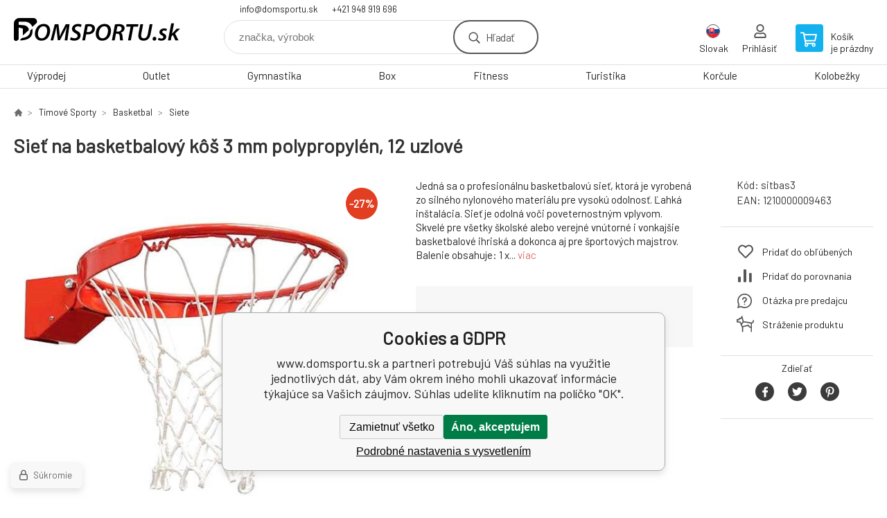

--- FILE ---
content_type: text/html; charset=utf-8
request_url: https://domsportu.sk/sit-na-basketbalovy-kos-3-mm-polypropylen-12-uzlova/
body_size: 12512
content:
<!DOCTYPE html><html lang="sk"><head prefix="og: http://ogp.me/ns# fb: http://ogp.me/ns/fb#"><meta name="author" content="www.domsportu.sk" data-binargon="{&quot;fce&quot;:&quot;6&quot;, &quot;id&quot;:&quot;1521&quot;, &quot;menaId&quot;:&quot;2&quot;, &quot;menaName&quot;:&quot;EUR&quot;, &quot;languageCode&quot;:&quot;sk-SK&quot;, &quot;skindir&quot;:&quot;demoeshopkonfi&quot;, &quot;cmslang&quot;:&quot;3&quot;, &quot;langiso&quot;:&quot;sk&quot;, &quot;skinversion&quot;:1768899778, &quot;zemeProDoruceniISO&quot;:&quot;SK&quot;}"><meta name="robots" content="index, follow, max-snippet:-1, max-image-preview:large"><meta http-equiv="content-type" content="text/html; charset=utf-8"><meta property="og:url" content="https://domsportu.sk/sit-na-basketbalovy-kos-3-mm-polypropylen-12-uzlova/"/><meta property="og:site_name" content="https://domsportu.sk"/><meta property="og:description" content="Jedná sa o profesionálnu basketbalovú sieť, ktorá je vyrobená zo silného nylonového materiálu pre vysokú odolnosť. Ľahká inštalácia. Sieť je odolná voči"/><meta property="og:title" content="Sieť na basketbalový kôš 3 mm polypropylén, 12 uzlové"/><link rel="alternate" href="https://alltosport.cz/sit-na-basketbalovy-kos-3-mm-polypropylen-12-uzlova/" hreflang="cs-CZ" /><link rel="alternate" href="https://domsportu.sk/sit-na-basketbalovy-kos-3-mm-polypropylen-12-uzlova/" hreflang="sk-SK" />
  <link rel="image_src" href="https://domsportu.sk/imgcache/f/2/psitbas3-basket-sit_260_260_35974.jpg" />
  <meta property="og:type" content="product"/>
  <meta property="og:image" content="https://domsportu.sk/imgcache/f/2/psitbas3-basket-sit_260_260_35974.jpg"/>
 <meta name="description" content="Jedná sa o profesionálnu basketbalovú sieť, ktorá je vyrobená zo silného nylonového materiálu pre vysokú odolnosť. Ľahká inštalácia. Sieť je odolná voči">
<meta name="keywords" content="Sieť na basketbalový kôš 3 mm polypropylén, 12 uzlové">
<meta name="audience" content="all">
<link rel="canonical" href="https://domsportu.sk/sit-na-basketbalovy-kos-3-mm-polypropylen-12-uzlova/"><link rel="shortcut icon" href="https://domsportu.sk/favicon.ico" type="image/x-icon">

			<link rel="preconnect" href="https://fonts.googleapis.com"><link rel="dns-prefetch" href="https://fonts.googleapis.com"><link rel="preconnect" href="https://i.binargon.cz"><link rel="dns-prefetch" href="https://i.binargon.cz"><meta name="viewport" content="width=device-width,initial-scale=1"><title>Sieť na basketbalový kôš 3 mm polypropylén, 12 uzlové - www.domsportu.sk</title><link rel="stylesheet" href="/skin/version-1768899778/demoeshopkonfi/css-obecne.css" type="text/css"><link rel="stylesheet" href="https://domsportu.sk/skin/demoeshopkonfi/fancybox/jquery.fancybox.css" type="text/css" media="screen"><link href="https://fonts.googleapis.com/css?family=Barlow:wght@300;400;500;600;700&amp;display=swap&amp;subset=latin-ext" rel="stylesheet"><!--commonTemplates_head--><!--EO commonTemplates_head--></head><body class="cmsBody" data-ajax="0"><div class="mainContainer mainContainer--fce6"><header class="header header--default header--menu-enabled-true header--client-1"><div class="header__desktop"><div class="headerDefault"><a class="logo logo--custom logo--default" href="https://domsportu.sk/" title="www.domsportu.sk" role="banner" style="background-image: url(https://domsportu.sk/imgcache/5/1/skin-demoeshopkonfi-logo-3_240_93_157330.png);">www.domsportu.sk</a><section class="headerContact"><a class="headerContact__item headerContact__item--email" href="mailto:info@domsportu.sk" rel="nofollow">info@domsportu.sk</a><a class="headerContact__item headerContact__item--phone" href="tel:+421%20948%20919%20696" rel="nofollow">+421 948 919 696</a></section><form class="search search--default" action="https://domsportu.sk/hladanie/" method="post" role="search" id="js-search-form"><div class="search__container search__container--default"><input type="hidden" name="send" value="1"><input type="hidden" name="listpos" value="0"><input class="search__input search__input--default" type="text" name="as_search" placeholder="značka, výrobok" autocomplete="off" id="js-search-input"><button class="search__button search__button--default" type="submit">Hľadať</button></div></form><section class="userMenu userMenu--default"><span class="userMenu__item userMenu__item--language js-fancy" href="#js-commonInternationalMenu"><div class="userMenu__icon userMenu__icon--language"><img src="https://i.binargon.cz/commonInternationalMenu/sk.svg" width="20" alt="" loading="lazy"></div><div class="userMenu__title">Slovak</div></span><a class="userMenu__item userMenu__item--signin js-fancy" href="#commonUserDialog" rel="nofollow"><div class="userMenu__icon userMenu__icon--signin"></div><div class="userMenu__title">Prihlásiť</div></a></section><a class="cart cart--default" href="https://domsportu.sk/pokladna-sk/?objagree=0&amp;wtemp_krok=1" rel="nofollow"><div class="cart__icon cart__icon--cart"></div><div class="cart__text"><div class="cart__title">Košík</div><div class="cart__sum">je prázdny</div></div></a></div></div><div class="header__mobile"><section class="headerMobile"><a class="logo logo--custom logo--mobile" href="https://domsportu.sk/" title="www.domsportu.sk" role="banner" style="background-image: url(https://domsportu.sk/imgcache/5/1/skin-demoeshopkonfi-logo-3_240_93_157330.png);">www.domsportu.sk</a><form class="search search--mobile" action="https://domsportu.sk/hladanie/" method="post" role="search" id="js-search-form-mobile"><div class="search__container search__container--mobile"><input type="hidden" name="send" value="1"><input type="hidden" name="listpos" value="0"><input class="search__input search__input--mobile" type="text" name="as_search" placeholder="značka, výrobok" autocomplete="off" id="js-search-input-mobile"><button class="search__button search__button--mobile" type="submit">Hľadať</button></div></form><div class="headerMobile__searchButton js-search-toggle">Hľadať</div><a class="headerMobile__signInButton headerMobile__signInButton--signin js-fancy" href="#commonUserDialog"><div class="headerMobile__signInButton-icon"></div><div class="headerMobile__signInButton-title">Prihlásiť</div></a><a class="cart cart--mobile" href="https://domsportu.sk/pokladna-sk/?objagree=0&amp;wtemp_krok=1" rel="nofollow"><div class="cart__icon cart__icon--cart"></div><div class="cart__text"><div class="cart__title">Košík</div><div class="cart__sum">je prázdny</div></div></a><div class="headerMobile__menuButton" id="js-menu-button">Menu</div></section></div></header><nav class="menu"><div class="menu__container menu__container--visibleOnDesktop-true menu__container--textpagesOnly-false" id="js-menu"><div class="menu__items" id="js-menu-items"><span class="menu__item menu__item--eshop js-menu-item
                            " data-id="-2147483599"><a class="menu__link" href="https://domsportu.sk/vyprodej/" title="Výprodej" data-id="-2147483599">Výprodej</a></span><span class="menu__item menu__item--eshop js-menu-item
                            " data-id="-2147483614"><a class="menu__link" href="https://domsportu.sk/outlet/" title="Outlet" data-id="-2147483614">Outlet</a></span><span class="menu__item menu__item--eshop js-menu-item
                            " data-id="-2147483616"><a class="menu__link" href="https://domsportu.sk/gymnastika-1/" title="Gymnastika" data-id="-2147483616">Gymnastika</a></span><span class="menu__item menu__item--eshop js-menu-item
                            " data-id="-2147483628"><a class="menu__link" href="https://domsportu.sk/box/" title="Box" data-id="-2147483628">Box</a></span><span class="menu__item menu__item--eshop js-menu-item
                            " data-id="-2147483641"><a class="menu__link" href="https://domsportu.sk/fitness/" title="Fitness" data-id="-2147483641">Fitness</a></span><span class="menu__item menu__item--eshop js-menu-item
                            " data-id="-2147483638"><a class="menu__link" href="https://domsportu.sk/turistika/" title="Turistika" data-id="-2147483638">Turistika</a></span><span class="menu__item menu__item--eshop js-menu-item
                            " data-id="-2147483637"><a class="menu__link" href="https://domsportu.sk/korcule/" title="Korčule" data-id="-2147483637">Korčule</a></span><span class="menu__item menu__item--eshop js-menu-item
                            " data-id="-2147483635"><a class="menu__link" href="https://domsportu.sk/kolobezky/" title="Kolobežky" data-id="-2147483635">Kolobežky</a></span><span class="menu__item menu__item--eshop menu__item--selected menu__item--hiddenOnDesktop js-menu-item
                            " data-id="-2147483634"><a class="menu__link" href="https://domsportu.sk/tymove-sporty/" title="Tímové Sporty" data-id="-2147483634">Tímové Sporty</a></span><span class="menu__item menu__item--eshop menu__item--hiddenOnDesktop js-menu-item
                            " data-id="-2147483631"><a class="menu__link" href="https://domsportu.sk/vodne-sporty/" title="Vodné športy" data-id="-2147483631">Vodné športy</a></span><span class="menu__item menu__item--eshop menu__item--hiddenOnDesktop js-menu-item
                            " data-id="-2147483623"><a class="menu__link" href="https://domsportu.sk/pennyboardy/" title="Pennyboardy" data-id="-2147483623">Pennyboardy</a></span><span class="menu__item menu__item--eshop menu__item--hiddenOnDesktop js-menu-item
                            " data-id="-2147483621"><a class="menu__link" href="https://domsportu.sk/hry-a-zabava/" title="Hry a zábava" data-id="-2147483621">Hry a zábava</a></span><span class="menu__item menu__item--eshop menu__item--hiddenOnDesktop js-menu-item
                            " data-id="-2147483618"><a class="menu__link" href="https://domsportu.sk/airtracky/" title="Airtracky" data-id="-2147483618">Airtracky</a></span><span class="menu__item menu__item--eshop menu__item--hiddenOnDesktop js-menu-item
                            " data-id="-2147483615"><a class="menu__link" href="https://domsportu.sk/timove-oblecenie/" title="Tímové oblečenie" data-id="-2147483615">Tímové oblečenie</a></span><span class="menu__item menu__item--eshop menu__item--hiddenOnDesktop js-menu-item
                            " data-id="-2147483613"><a class="menu__link" href="https://domsportu.sk/beh/" title="Beh" data-id="-2147483613">Beh</a></span><span class="menu__item menu__item--eshop menu__item--hiddenOnDesktop js-menu-item
                            " data-id="-2147483612"><a class="menu__link" href="https://domsportu.sk/slnecne-okuliare/" title="Slnečné okuliare" data-id="-2147483612">Slnečné okuliare</a></span></div><div class="menu__user" id="js-user-menu-mobile"><section class="userMenu userMenu--default"><span class="userMenu__item userMenu__item--language js-fancy" href="#js-commonInternationalMenu"><div class="userMenu__icon userMenu__icon--language"><img src="https://i.binargon.cz/commonInternationalMenu/sk.svg" width="20" alt="" loading="lazy"></div><div class="userMenu__title">Slovak</div></span><a class="userMenu__item userMenu__item--signin js-fancy" href="#commonUserDialog" rel="nofollow"><div class="userMenu__icon userMenu__icon--signin"></div><div class="userMenu__title">Prihlásiť</div></a></section></div><div class="menu__contact" id="js-contact-mobile"><section class="headerContact"><a class="headerContact__item headerContact__item--email" href="mailto:info@domsportu.sk" rel="nofollow">info@domsportu.sk</a><a class="headerContact__item headerContact__item--phone" href="tel:+421%20948%20919%20696" rel="nofollow">+421 948 919 696</a></section></div></div></nav><main class="containerCombined"><section class="fce6 fce6--columns-1" id="setbind-detail" data-enable-desc-change="false" data-setData='{"a":"https:\/\/domsportu.sk","c":1,"d":61.8,"d2":61.8,"d3":0,"e":2,"cs":[{"a":1,"b":"Bežný tovar","c":"DEFAULT"},{"a":2,"b":"Novinka","c":"NEW"},{"a":3,"b":"Bazár","c":"BAZÁR"},{"a":4,"b":"Akcia","c":"AKCIA"}],"f":{"a":2,"b":"EUR"},"st":[1],"Sr":-2,"j":"Sieť na basketbalový kôš 3 mm polypropylén, 12 uzlové","k":"1521","l":23,"m":"sitbas3","n":"sitbas3","o":"1210000009463","p":"https:\/\/domsportu.sk\/imagegen.php?name=sitbas3\/basket-sit.jpg&amp;ftime=1592659604","q":2.72,"r":3.35,"s":3.74,"t":4.6,"zp":1,"x2":{"a":1,"b":"ks"},"x":{"a":"1","b":{"1":{"a":1,"b":"","c":"ks"},"2":{"a":2,"b":"","c":"g","d":2},"3":{"a":3,"b":"","c":"m","d":2},"4":{"a":4,"b":"","c":"cm","d":2},"5":{"a":5,"b":"","c":"kg","d":2}},"c":{}}}' data-setBindDiscountsCalc="0"><div class="fce6__top"><nav class="commonBreadcrumb"><a class="commonBreadcrumb__item commonBreadcrumb__item--first" href="https://domsportu.sk" title="Radosť z hry"><span class="commonBreadcrumb__textHP"></span></a><a class="commonBreadcrumb__item commonBreadcrumb__item--regular" href="https://domsportu.sk/tymove-sporty/" title="Tímové Sporty">Tímové Sporty</a><a class="commonBreadcrumb__item commonBreadcrumb__item--regular" href="https://domsportu.sk/tymove-sporty/basketbal/" title="Basketbal">Basketbal</a><a class="commonBreadcrumb__item commonBreadcrumb__item--regular" href="https://domsportu.sk/tymove-sporty/basketbal/siete/" title="Siete">Siete</a><span class="commonBreadcrumb__item commonBreadcrumb__item--last" title="Sieť na basketbalový kôš 3 mm polypropylén, 12 uzlové">Sieť na basketbalový kôš 3 mm polypropylén, 12 uzlové</span></nav><h1 class="fce6__name" id="setbind-name">Sieť na basketbalový kôš 3 mm polypropylén, 12 uzlové</h1></div><div class="fce6__left"><div class="mainImage mainImage--columns-1"><div id="js-fce6-mobile-gallery" data-zoom="default"><a class="mainImage__item js-fancy-thumbnail" data-fancybox-type="image" data-fancybox-group="thumbnails" target="_blank" title="" href="https://domsportu.sk/imgcache/f/2/psitbas3-basket-sit_-1_-1_35974.jpg"><div class="mainImage__labelsLeft"><div id="setbind-labels-node"><div id="setbind-labels"></div></div></div><div class="mainImage__labelsRight"><div class="mainImage__discount" id="setbind-savings-percent-node-1" style="display:flex;">
						-<span id="setbind-savings-percent-1">27</span>%
					</div></div><img class="mainImage__image" id="setbind-image" width="540" height="540" title="Sieť na basketbalový kôš 3 mm polypropylén, 12 uzlové" alt="Sieť na basketbalový kôš 3 mm polypropylén, 12 uzlové" loading="lazy" src="https://domsportu.sk/imgcache/f/2/psitbas3-basket-sit_540_540_35974.jpg"></a></div></div></div><form class="fce6__center" method="post" action="https://domsportu.sk/sit-na-basketbalovy-kos-3-mm-polypropylen-12-uzlova/"><input name="nakup" type="hidden" value="1521" id="setbind-product-id"><div class="fce6__shortDescription fce6__shortDescription--whitespaceOnly">Jedná sa o profesionálnu basketbalovú sieť, ktorá je vyrobená zo silného nylonového materiálu pre vysokú odolnosť. Ľahká inštalácia. Sieť je odolná voči poveternostným vplyvom. Skvelé pre všetky školské alebo verejné vnútorné i vonkajšie basketbalové ihriská a dokonca aj pre športových majstrov. Balenie obsahuje: 1 x... <a class="fce6__descriptionLink js-scroll-to js-delegate-click" data-scroll-to="js-fce6-tabs" data-click-on="js-tabs-head-item-description">viac</a></div><div class="fce6__purchaseBox" id="setbind-cart-node"><div class="flexContainer"><div class="fce6__priceBefore" id="setbind-price-vat-before-node"><span class="fce6__priceBeforeTitle">Bežná cena:
								</span><span class="fce6__priceBeforeStroke"><span class="fce6__priceBeforeValue" id="setbind-price-vat-before">4.6</span> <span class="fce6__priceBeforeCurrency">EUR</span></span><span class="fce6__priceBeforePercentContainer">
									(-<span class="fce6__priceBeforePercent" id="setbind-savings-percent-2">27</span>%)
								</span></div><div class="fce6__priceTaxExcluded"><span id="setbind-price-tax-excluded">2.72</span> EUR bez DPH</div></div><div class="fce6__referenceUnit"><div class="cMernaJednotka cMernaJednotka--detail" style="display:none;" id="setbind-mernaJednotka-node"><span class="cMernaJednotka__cenaS" id="setbind-mernaJednotka-cenaS"></span><span class="cMernaJednotka__mena">EUR</span><span class="cMernaJednotka__oddelovac">/</span><span class="cMernaJednotka__value" id="setbind-mernaJednotka-value"></span><span class="cMernaJednotka__unit" id="setbind-mernaJednotka-unit"></span></div></div><div class="flexContainer flexContainer--baseline"><div class="availability" id="setbind-availability"><span class="availability__outOfStock availability__outOfStock--request">Na dopyt</span></div><div class="fce6__priceTaxIncluded"><span id="setbind-price-tax-included">3.35</span> EUR</div></div><div class="fce6__purchaseControl"><div class="fce6AmountUnit"><section class="amountInput js-amount-input"><button class="amountInput__button amountInput__button--minus" type="button" id="setbind-minus">-</button><input class="amountInput__input" name="ks" value="1" id="setbind-amount" type="text"><button class="amountInput__button amountInput__button--plus" type="button" id="setbind-plus">+</button></section><div class="fce6AmountUnit__unitSelect"><div class="unitSelect unitSelect--unit" id="setbind-cart-unit-name">ks</div></div></div><button class="fce6__buttonBuy" id="setbind-submit" data-pen="false">Do košíka</button></div></div><div class="fce6__cartUnitContainer" id="setbind-cart-unit-node"><div class="fce6__cartUnitTitle">Vyberte si zvýhodnené balenie</div><div id="setbind-cart-unit-table"></div></div><div class="fce6__purchaseBox fce6__purchaseBox--error" id="setbind-error"></div><div class="fce6__quantityDiscounts" id="setbind-discounts-node"><div class="fce6__quantityDiscountsTitle">Množstevné zľavy</div><div class="fce6__quantityDiscountsTable" id="setbind-discounts-table"></div></div></form><div class="fce6__right"><div class="fce6__rightContainer fce6__rightContainer--info"><div class="fce6__table"><div class="fce6__row fce6__row--code"><span class="fce6__rowLabel">Kód:
							</span><span class="fce6__rowValue" id="setbind-code">sitbas3</span></div><div class="fce6__row fce6__row--ean"><span class="fce6__rowLabel">EAN:
							</span><span class="fce6__rowValue" id="setbind-ean">1210000009463</span></div></div></div><div class="fce6__rightContainer fce6__rightContainer--links"><div class="fce6RightLinks"><a class="fce6RightLinks-item fce6RightLinks-item--favourites" href="https://domsportu.sk/sit-na-basketbalovy-kos-3-mm-polypropylen-12-uzlova/?createfav=1521" rel="nofollow">Pridať do obľúbených</a><a class="fce6RightLinks-item fce6RightLinks-item--comparison" href="https://domsportu.sk/sit-na-basketbalovy-kos-3-mm-polypropylen-12-uzlova/?pridatporovnani=1521" rel="nofollow">Pridať do porovnania</a><a class="fce6RightLinks-item fce6RightLinks-item--question js-fancy" href="#js-question-form" rel="nofollow">Otázka pre predajcu</a><a class="fce6RightLinks-item fce6RightLinks-item--watchdog js-fancy" href="#js-watchdog-form" rel="nofollow">Stráženie produktu</a></div></div><div class="fce6__rightContainer fce6__rightContainer--share"><section class="share"><div class="share__text">Zdieľať</div><div class="share__buttons"><a class="share__button share__button--facebook" href="https://www.facebook.com/sharer/sharer.php?u=https://domsportu.sk/sit-na-basketbalovy-kos-3-mm-polypropylen-12-uzlova/&amp;display=popup&amp;ref=plugin&amp;src=share_button" onclick="return !window.open(this.href, 'Facebook', 'width=640,height=580')" rel="nofollow"></a><a class="share__button share__button--twitter" href="https://twitter.com/intent/tweet?url=https://domsportu.sk/sit-na-basketbalovy-kos-3-mm-polypropylen-12-uzlova/" onclick="return !window.open(this.href, 'Twitter', 'width=640,height=580')" rel="nofollow"></a><a class="share__button share__button--pinterest" href="//www.pinterest.com/pin/create/button/?url==https://domsportu.sk/sit-na-basketbalovy-kos-3-mm-polypropylen-12-uzlova/" onclick="return !window.open(this.href, 'Pinterest', 'width=640,height=580')" rel="nofollow"></a></div></section></div></div><div class="fce6__bottom"><section class="tabs" id="js-fce6-tabs"><div class="tabs__head js-tabs-head"><div class="tabs__headItem js-tabs-head-item" id="js-tabs-head-item-description">Popis a parametre</div></div><div class="tabs__body js-tabs-body"><div class="tabs__bodyItem js-tabs-body-item"><div class="tabs__descriptionContainer flexContainer flexContainer--spaceBetween"><div class="fce6__description fce6__description--parameters-true typography typography--fce6"><h2 class="fce6__secondaryHeading">Sieť na basketbalový kôš 3 mm polypropylén, 12 uzlové</h2><div id="setbind-description-default"><p>Jedná sa o profesionálnu basketbalovú sieť, ktorá je vyrobená zo silného nylonového materiálu pre vysokú odolnosť. Ľahká inštalácia. Sieť je odolná voči poveternostným vplyvom. Skvelé pre všetky školské alebo verejné vnútorné i vonkajšie basketbalové ihriská a dokonca aj pre športových majstrov.</p> <p>Balenie obsahuje:</p> <p>1 x sieť na basketbal</p></div></div><div class="fce6__parameters fce6__parameters--wide-false"><div class="fce6__paramsHeading">Parametre<a class="fce6__compare" href="https://domsportu.sk/sit-na-basketbalovy-kos-3-mm-polypropylen-12-uzlova/?pridatporovnani=1521" rel="nofollow">Pridať do porovnania</a></div><div class="fce6__params fce6__params--wide-false"><div class="fce6__param"><div class="fce6__paramLeft">Dĺžka</div><div class="fce6__paramRight">55 cm</div></div><div class="fce6__param"><div class="fce6__paramLeft">Hrúbka materiálu</div><div class="fce6__paramRight">3 mm</div></div><div class="fce6__param"><div class="fce6__paramLeft">Veľkosť oka</div><div class="fce6__paramRight">5 cm</div></div><div class="fce6__param"><div class="fce6__paramLeft">Materiál</div><div class="fce6__paramRight">polypropylen</div></div></div></div></div></div></div></section><script>
					var binargon_onCommplete = binargon_onCommplete || [];
					var twoColumns = false;

					binargon_onCommplete.push(function(){
						$(function(){
							window.relatedSlickSettings = {
								dots: false,
								pager: false,
								speed: 500,
								cssEase: 'linear',
								adaptiveHeight: true,
								variableWidth: true
							}

							if(window.matchMedia('(min-width: 800px) and (max-width: 1279px)').matches || (twoColumns && window.matchMedia('(min-width: 800px)').matches)){
								window.relatedSlickSettings.slidesToShow = window.relatedSlickSettings.slidesToScroll = 4;
							}
						});
					});
				</script><div class="fce6__relatedGroup fce6__relatedGroup--position-1"><div class="fce6__relatedGroupName">Související produkty</div><div class="fce6__relatedItems" id="js-detail-related-1"><div class="product product--related product--columns-1 product--onStock-false"><a class="product__link" href="https://domsportu.sk/sietka-na-badminton-6x0-75-m/" title="Sieťka na Badminton 6x0,75 m "><div class="product__labels product__labels--right"><div class="product__label product__label--discount" title="25.1190476190476">
							-25%
						</div></div><img class="productImage" src="https://domsportu.sk/imgcache/0/b/psitbadv-badminviz_230_230_422628.jpg" width="230" height="230" alt="Sieťka na Badminton 6x0,75 m " title="Sieťka na Badminton 6x0,75 m " loading="lazy"><div class="product__reviews"></div><div class="product__code">Kód: sitbadv</div><div class="product__name">Sieťka na Badminton 6x0,75 m </div><div class="product__info"><div class="product__availability product__availability--notAvailable" title="Momentálne nie je skladom">Momentálne nie je skladom</div><div class="product__price"><div class="product__priceBefore">8.4 EUR</div><div class="product__priceCurrent product__priceCurrent--discounted-true">6.29 EUR<div class="product__referenceUnit"><div class="cMernaJednotka cMernaJednotka--vypis" style="display:none;" id="setbind-mernaJednotka-node"><span class="cMernaJednotka__cenaS" id="setbind-mernaJednotka-cenaS"></span><span class="cMernaJednotka__mena">EUR</span><span class="cMernaJednotka__oddelovac">/</span><span class="cMernaJednotka__value" id="setbind-mernaJednotka-value"></span><span class="cMernaJednotka__unit" id="setbind-mernaJednotka-unit"></span></div></div></div></div><div class="product__button">Detail</div></div><a class="product__compare" href="https://domsportu.sk/sit-na-basketbalovy-kos-3-mm-polypropylen-12-uzlova/?pridatporovnani=568"></a></a></div><div class="product product--related product--columns-1 product--onStock-false"><a class="product__link" href="https://domsportu.sk/sit-na-basketbalovy-kos-5-mm-polypropylen-12-uzlova/" title="Sieť na basketbalový kôš 5 mm polypropylén, 12 uzlové"><div class="product__labels product__labels--right"><div class="product__label product__label--discount" title="23.302752293578">
							-23%
						</div></div><img class="productImage" src="https://domsportu.sk/imgcache/e/a/psitbas5-basket-sit_230_230_35974.jpg" width="230" height="230" alt="Sieť na basketbalový kôš 5 mm polypropylén, 12 uzlové" title="Sieť na basketbalový kôš 5 mm polypropylén, 12 uzlové" loading="lazy"><div class="product__reviews"></div><div class="product__code">Kód: sitbas5</div><div class="product__name">Sieť na basketbalový kôš 5 mm polypropylén, 12 uzlové</div><div class="product__description">Jedná sa o profesionálnu basketbalovú sieť, ktorá je vyrobená zo silného nylonového materiálu pre vysokú odolnosť. Ľahká inštalácia. Sieť je odolná voči poveternostným vplyvom. Skvelé pre všetky školské alebo verejné vnútorné i vonkajšie basketbalové ihriská a dokonca aj pre športových majstrov. Balenie obsahuje: 1 x sieť na basketbal</div><a class="product__compare" href="https://domsportu.sk/sit-na-basketbalovy-kos-3-mm-polypropylen-12-uzlova/?pridatporovnani=1522"></a></a></div><div class="product product--related product--columns-1 product--onStock-false"><a class="product__link" href="https://domsportu.sk/siet-na-tenis-pro-12-5-x-1-05-m-polypropylen-biela/" title="Sieť na tenis PRO 12,5 x 1,05 m, polypropylén, biela"><div class="product__labels product__labels--right"><div class="product__label product__label--freeShipping">zadarmo</div><div class="product__label product__label--discount" title="40.0075807827158">
							-40%
						</div></div><img class="productImage" src="https://domsportu.sk/imgcache/e/f/psittenpb-tenissit_230_230_424369.jpg" width="230" height="230" alt="Sieť na tenis PRO 12,5 x 1,05 m, polypropylén, biela" title="Sieť na tenis PRO 12,5 x 1,05 m, polypropylén, biela" loading="lazy"><div class="product__reviews"></div><div class="product__code">Kód: sittenpb</div><div class="product__name">Sieť na tenis PRO 12,5 x 1,05 m, polypropylén, biela</div><div class="product__description">Tenisová sieť určená pre všetkých hráčov. Sieťka je vyrobená s polypropylénu a horná strana sieťky je chránená polyesterovou páskou, v ktorej je vedené oceľové lanko.</div><a class="product__compare" href="https://domsportu.sk/sit-na-basketbalovy-kos-3-mm-polypropylen-12-uzlova/?pridatporovnani=1526"></a></a></div><div class="product product--related product--columns-1 product--onStock-false"><a class="product__link" href="https://domsportu.sk/basketbalovy-mic-sportvida-3/" title="Basketbalová lopta SportVida Green"><div class="product__labels product__labels--right"><div class="product__label product__label--discount" title="13.1281407035176">
							-13%
						</div></div><img class="productImage" src="https://domsportu.sk/imgcache/e/2/psv-wx0022-green-mic-2_230_230_16643.jpg" width="230" height="230" alt="Basketbalová lopta SportVida Green" title="Basketbalová lopta SportVida Green" loading="lazy"><div class="product__reviews"></div><div class="product__code">Kód: SV-WX0022</div><div class="product__name">Basketbalová lopta SportVida Green</div><div class="product__info"><div class="product__availability product__availability--supplier product__availability--deliveryId-0 product__availability--nadotaz" title="Na dotaz" style="color:#000000;">Na dotaz</div><div class="product__price"><div class="product__priceBefore">15.92 EUR</div><div class="product__priceCurrent product__priceCurrent--discounted-true">13.83 EUR<div class="product__referenceUnit"><div class="cMernaJednotka cMernaJednotka--vypis" style="display:none;" id="setbind-mernaJednotka-node"><span class="cMernaJednotka__cenaS" id="setbind-mernaJednotka-cenaS"></span><span class="cMernaJednotka__mena">EUR</span><span class="cMernaJednotka__oddelovac">/</span><span class="cMernaJednotka__value" id="setbind-mernaJednotka-value"></span><span class="cMernaJednotka__unit" id="setbind-mernaJednotka-unit"></span></div></div></div></div><div class="product__button">Detail</div></div><div class="product__description">Lopta SPORTVIDA má štruktúru veľmi komfortnú pre úchop a perfektný odraz, ktorý hľadáte v profesionálnom basketbale. Povrch absorbuje všetku vlhkosť, vrátane potu z vašich rúk. Rozmer 7 Hmotnosť 660 g</div><a class="product__compare" href="https://domsportu.sk/sit-na-basketbalovy-kos-3-mm-polypropylen-12-uzlova/?pridatporovnani=3579"></a></a></div><div class="product product--related product--columns-1 product--onStock-false"><a class="product__link" href="https://domsportu.sk/sit-na-hazenou-a-futsal-3-mm-polypropylen-dvoubarevna-zeleno-cerna-bezuzlova/" title="Sieť na hádzanú a futsal, 3 mm polypropylén, dvojfarebná, zeleno-čierna, bezuzlové"><div class="product__labels product__labels--right"><div class="product__label product__label--discount" title="20.0284427589476">
							-20%
						</div></div><img class="productImage" src="https://domsportu.sk/imgcache/1/a/phazsiepp31-hazenabr_230_230_143446.jpg" width="230" height="230" alt="Sieť na hádzanú a futsal, 3 mm polypropylén, dvojfarebná, zeleno-čierna, bezuzlové" title="Sieť na hádzanú a futsal, 3 mm polypropylén, dvojfarebná, zeleno-čierna, bezuzlové" loading="lazy"><div class="product__reviews"></div><div class="product__code">Kód: hazsiepp31</div><div class="product__name">Sieť na hádzanú a futsal, 3 mm polypropylén, dvojfarebná, zeleno-čierna, bezuzlové</div><div class="product__info"><div class="product__availability product__availability--notAvailable" title="Momentálne nie je skladom">Momentálne nie je skladom</div><div class="product__price"><div class="product__priceBefore">42.19 EUR</div><div class="product__priceCurrent product__priceCurrent--discounted-true">33.74 EUR<div class="product__referenceUnit"><div class="cMernaJednotka cMernaJednotka--vypis" style="display:none;" id="setbind-mernaJednotka-node"><span class="cMernaJednotka__cenaS" id="setbind-mernaJednotka-cenaS"></span><span class="cMernaJednotka__mena">EUR</span><span class="cMernaJednotka__oddelovac">/</span><span class="cMernaJednotka__value" id="setbind-mernaJednotka-value"></span><span class="cMernaJednotka__unit" id="setbind-mernaJednotka-unit"></span></div></div></div></div><div class="product__button">Detail</div></div><div class="product__description">Sieť na Hádzanárske bránku. Sieť je vyrobená s polypropylénu bezuzlové metódou.</div><a class="product__compare" href="https://domsportu.sk/sit-na-basketbalovy-kos-3-mm-polypropylen-12-uzlova/?pridatporovnani=1518"></a></a></div><div class="product product--related product--columns-1 product--onStock-false"><a class="product__link" href="https://domsportu.sk/sit-na-basketbalovy-kos-2-5-mm-polypropylen-12-uzlova/" title="Sieť na basketbalový kôš 2,5 mm polypropylén, 12 uzlové"><div class="product__labels product__labels--right"><div class="product__label product__label--discount" title="30.1435406698565">
							-30%
						</div></div><img class="productImage" src="https://domsportu.sk/imgcache/c/2/psitbas25-basket-sit_230_230_35974.jpg" width="230" height="230" alt="Sieť na basketbalový kôš 2,5 mm polypropylén, 12 uzlové" title="Sieť na basketbalový kôš 2,5 mm polypropylén, 12 uzlové" loading="lazy"><div class="product__reviews"></div><div class="product__code">Kód: sitbas25</div><div class="product__name">Sieť na basketbalový kôš 2,5 mm polypropylén, 12 uzlové</div><div class="product__description">Jedná sa o profesionálnu basketbalovú sieť, ktorá je vyrobená zo silného nylonového materiálu pre vysokú odolnosť. Ľahká inštalácia. Sieť je odolná voči poveternostným vplyvom. Skvelé pre všetky školské alebo verejné vnútorné i vonkajšie basketbalové ihriská a dokonca aj pre športových majstrov. Balenie obsahuje: 1 x sieť na basketbal</div><a class="product__compare" href="https://domsportu.sk/sit-na-basketbalovy-kos-3-mm-polypropylen-12-uzlova/?pridatporovnani=1520"></a></a></div><div class="product product--related product--columns-1 product--onStock-false"><a class="product__link" href="https://domsportu.sk/siet-na-badminton-6-1-x-0-76-m-biela-polyetylen/" title="Sieť na badminton 6,1 x 0,76 m, biela, polyetylén"><div class="product__labels product__labels--right"><div class="product__label product__label--discount" title="28.3794466403162">
							-28%
						</div></div><img class="productImage" src="https://domsportu.sk/imgcache/e/5/psitbadb-sitnabadminton_230_230_28189.jpg" width="230" height="230" alt="Sieť na badminton 6,1 x 0,76 m, biela, polyetylén" title="Sieť na badminton 6,1 x 0,76 m, biela, polyetylén" loading="lazy"><div class="product__reviews"></div><div class="product__code">Kód: sitbadb</div><div class="product__name">Sieť na badminton 6,1 x 0,76 m, biela, polyetylén</div><div class="product__info"><div class="product__availability product__availability--notAvailable" title="Momentálne nie je skladom">Momentálne nie je skladom</div><div class="product__price"><div class="product__priceBefore">25.3 EUR</div><div class="product__priceCurrent product__priceCurrent--discounted-true">18.12 EUR<div class="product__referenceUnit"><div class="cMernaJednotka cMernaJednotka--vypis" style="display:none;" id="setbind-mernaJednotka-node"><span class="cMernaJednotka__cenaS" id="setbind-mernaJednotka-cenaS"></span><span class="cMernaJednotka__mena">EUR</span><span class="cMernaJednotka__oddelovac">/</span><span class="cMernaJednotka__value" id="setbind-mernaJednotka-value"></span><span class="cMernaJednotka__unit" id="setbind-mernaJednotka-unit"></span></div></div></div></div><div class="product__button">Detail</div></div><a class="product__compare" href="https://domsportu.sk/sit-na-basketbalovy-kos-3-mm-polypropylen-12-uzlova/?pridatporovnani=1523"></a></a></div><div class="product product--related product--columns-1 product--onStock-false"><a class="product__link" href="https://domsportu.sk/siet-na-badminton-6-1-x-0-76-m-zelena-polyetylen/" title="Sieť na badminton 6,1 x 0,76 m, zelená, polyetylén"><div class="product__labels product__labels--right"><div class="product__label product__label--discount" title="28.3794466403162">
							-28%
						</div></div><img class="productImage" src="https://domsportu.sk/imgcache/2/f/psitbadz-sitnabadminton_230_230_28189.jpg" width="230" height="230" alt="Sieť na badminton 6,1 x 0,76 m, zelená, polyetylén" title="Sieť na badminton 6,1 x 0,76 m, zelená, polyetylén" loading="lazy"><div class="product__reviews"></div><div class="product__code">Kód: sitbadz</div><div class="product__name">Sieť na badminton 6,1 x 0,76 m, zelená, polyetylén</div><div class="product__info"><div class="product__availability product__availability--notAvailable" title="Momentálne nie je skladom">Momentálne nie je skladom</div><div class="product__price"><div class="product__priceBefore">25.3 EUR</div><div class="product__priceCurrent product__priceCurrent--discounted-true">18.12 EUR<div class="product__referenceUnit"><div class="cMernaJednotka cMernaJednotka--vypis" style="display:none;" id="setbind-mernaJednotka-node"><span class="cMernaJednotka__cenaS" id="setbind-mernaJednotka-cenaS"></span><span class="cMernaJednotka__mena">EUR</span><span class="cMernaJednotka__oddelovac">/</span><span class="cMernaJednotka__value" id="setbind-mernaJednotka-value"></span><span class="cMernaJednotka__unit" id="setbind-mernaJednotka-unit"></span></div></div></div></div><div class="product__button">Detail</div></div><a class="product__compare" href="https://domsportu.sk/sit-na-basketbalovy-kos-3-mm-polypropylen-12-uzlova/?pridatporovnani=1524"></a></a></div></div><script>
								var binargon_onCommplete = binargon_onCommplete || [];

								binargon_onCommplete.push(function(){
									$(function(){
										if(window.matchMedia('(min-width: 0px) and (max-width: 1279px)').matches || twoColumns){
											$('#js-detail-related-1').slick(window.relatedSlickSettings);
										}
									});
								});
							</script></div></div><div class="fce6__questionForm" id="js-question-form"><div class="moreInfoForm"><h1 class="moreInfoForm__main-title">Sieť na basketbalový kôš 3 mm polypropylén, 12 uzlové</h1><form id="questionForm" class="moreInfoForm__form" method="post" action="https://domsportu.sk/sit-na-basketbalovy-kos-3-mm-polypropylen-12-uzlova/" autocomplete="on"><div class="moreInfoForm__row"><label for="stiz_mail" class="moreInfoForm__label">E-mail</label><div class="moreInfoForm__value"><input type="email" class="moreInfoForm__input" id="stiz_mail" name="infoobratem" value="@" autocomplete="email" required="true" pattern="^\s*[^@\s]+@(\w+(-\w+)*\.)+[a-zA-Z]{2,63}\s*$"><div class="moreInfoForm__validation"><div class="validation" id="validation_stiz_mail"><div class="validation__icon"></div>Email, na ktorý Vám príde odpoveď</div></div></div></div><div class="moreInfoForm__row"><label for="stiz_tel" class="moreInfoForm__label">Telefón</label><div class="moreInfoForm__value"><input type="tel" class="moreInfoForm__input" name="infoobratem3" id="stiz_tel" value="+420" autocomplete="tel" required="true" pattern="^(([+]|00)(\s*[0-9]){1,4}){0,1}(\s*[0-9]){9,10}$"><div class="moreInfoForm__validation"><div class="validation" id="validation_stiz_tel"><div class="validation__icon"></div>Zadajte kontaktný telefón</div></div></div></div><div class="moreInfoForm__row moreInfoForm__row--message"><label for="stiz_text" class="moreInfoForm__label">Odkaz</label><div class="moreInfoForm__value"><textarea name="infoobratem2" class="moreInfoForm__textarea" id="stiz_text" required="true" pattern=".*[\S]{2,}.*"></textarea><div class="moreInfoForm__validation"><div class="validation" id="validation_stiz_text"><div class="validation__icon"></div>Vaše prianie, aspoň 3 znakov</div></div></div></div><div class="moreInfoForm__captcha"><div class="moreInfoForm__captcha-google"><input data-binargon="commonReCaptcha" type="hidden" autocomplete="off" name="recaptchaResponse" id="recaptchaResponse" class="js-commonReCaptcha-response"><div style="display: none;"><input type="hidden" name="infoobratemcaptcha" id="infoobratemcaptcha" value="1"></div></div></div><div class="moreInfoForm__buttons-wrapper"><a href="/" title="Späť do e-shopu" class="moreInfoForm__back">Späť do e-shopu</a><button type="submit" class="moreInfoForm__send">Odoslať</button></div></form></div></div><div class="fce6__watchDogForm" id="js-watchdog-form"><div data-binargon="commonWatchDog" class="commonWatchDog commonWatchDog--common-popup-false"><form name="pes" id="pes" method="post" action="https://domsportu.sk/sit-na-basketbalovy-kos-3-mm-polypropylen-12-uzlova/"><input type="hidden" name="haf" value="1" id="id_commonWatchDog_hidden_haf"><div class="commonWatchDog__title">Sledovanie produktu</div><input type="hidden" name="detail" id="id_commonWatchDog_hidden_detail" value="1521"><div class="commonWatchDog__text">Zadajte podmienky a e-mail, na ktorý chcete poslať správu, keď sú tieto podmienky splnené</div><div class="commonWatchDog__body"><div class="commonWatchDog__body__inner"><div class="commonWatchDog__row"><input type="checkbox" name="haf_sklad" id="haf_sklad" class="commonWatchDog__input js-commonWatchDog-checkbox"><label for="haf_sklad" class="commonWatchDog__label">Produkt bude na sklade</label></div><div class="commonWatchDog__row"><input type="checkbox" name="haf_cena" id="haf_cena2sdph" class="commonWatchDog__input js-commonWatchDog-checkbox"><label for="haf_cena2sdph" class="commonWatchDog__label">Ak cena klesne pod</label><div class="commonWatchDog__price-input"><input type="number" class="commonWatchDog__input js-haf_cena2sdph_input" name="haf_cena2sdph" value="3.35"></div>EUR</div><div class="commonWatchDog__row"><input type="checkbox" name="haf_cena3" id="haf_cena3" class="commonWatchDog__input js-commonWatchDog-checkbox" checked><label for="haf_cena3" class="commonWatchDog__label">Vždy, keď sa zmení cena</label></div><div class="commonWatchDog__row commonWatchDog__row--email"><label for="haf_mail" class="commonWatchDog__label commonWatchDog__label--email">Poslať správu na môj e-mail</label><input class="commonWatchDog__input" type="email" name="haf_mail" id="haf_mail" pattern=".*[\S]{2,}.*" required="true" value="@"></div></div></div><div class="commonWatchDog__footer"><div class="commonWatchDog__captcha"><input data-binargon="commonReCaptcha" type="hidden" autocomplete="off" name="recaptchaResponse" id="recaptchaResponse" class="js-commonReCaptcha-response"><div style="display: none;"><input type="hidden" name="" id="" value="1"></div></div><div class="commonWatchDog__button"><button class="btn" type="submit">Sledovat</button></div></div></form></div></div></section></main><section class="history"><div class="history__title">Naposledy navštívené</div><div class="history__container"><div class="history__items"><div class="productHistory productHistory--first"><a class="productHistory__link" href="https://domsportu.sk/sit-na-basketbalovy-kos-3-mm-polypropylen-12-uzlova/" title="Sieť na basketbalový kôš 3 mm polypropylén, 12 uzlové"><div class="productHistory__imageContainer"><img class="productHistory__image" src="https://domsportu.sk/imgcache/f/2/psitbas3-basket-sit_115_115_35974.jpg" width="115" height="115" alt="Sieť na basketbalový kôš 3 mm polypropylén, 12 uzlové" loading="lazy"></div><div class="productHistory__name">Sieť na basketbalový kôš 3 mm polypropylén, 12 uzlové</div></a></div></div></div></section><section class="newsletter newsletter--fce6"><div class="newsletter__container"><div class="newsletter__text">Zľavy a novinky e-mailom</div><form class="newsletter__form" method="post" action="https://domsportu.sk/sit-na-basketbalovy-kos-3-mm-polypropylen-12-uzlova/" id="js-newsletter"><input type="hidden" name="recaptchaResponse" id="recaptchaResponse"><input class="newsletter__input" type="email" name="enov" placeholder="@" required="true"><button class="newsletter__button" type="submit"><span class="newsletter__buttonText newsletter__buttonText--1">Chcem</span><span class="newsletter__buttonText newsletter__buttonText--2">odoberať</span></button></form><div class="newsletter__contact"><a class="newsletter__link newsletter__link--email" href="mailto:info@domsportu.sk" rel="nofollow">info@domsportu.sk</a><a class="newsletter__link newsletter__link--phone" href="tel:+421%20948%20919%20696" rel="nofollow">+421 948 919 696</a></div></div></section><section class="preFooter preFooter--fce6"><div class="preFooter__content"><div class="preFooter__logo"><a class="logo logo--custom logo--footer" href="https://domsportu.sk/" title="www.domsportu.sk" role="banner" style="background-image: url(https://domsportu.sk/imgcache/5/1/skin-demoeshopkonfi-logo-3_240_93_157330.png);">www.domsportu.sk</a></div><address class="preFooter__address">Sport and Service s. r. o.<br>Národních mučedníků 2548<br>73801 Frýdek-Místek<br>Česká Republika<br>IČO: 07005121<br>IČ DPH (DIČ): CZ07005121</address><div class="preFooter__textpages"><div class="preFooter__textpagesColumn preFooter__textpagesColumn--1"><div class="preFooter__textpagesButton js-prefooter-textpages-button" data-id="1"><span class="preFooter__mobileOnly">Ďalšie informácie</span></div><ul class="footerTextpages footerTextpages--default js-footerTextpages" data-id="1"><li class="footerTextpages__item"><a href="https://domsportu.sk/obchodne-podmienky/" title="Obchodné podmienky" class="footerTextpages__link ">Obchodné podmienky</a></li><li class="footerTextpages__item"><a href="https://domsportu.sk/gdpr/" title="GDPR" class="footerTextpages__link ">GDPR</a></li><li class="footerTextpages__item"><a href="https://domsportu.sk/odstupenie-od-kupnej-zmluvy-vratenie-tovaru/" title="Odstúpenie od kúpnej zmluvy - vrátenie tovaru" class="footerTextpages__link ">Odstúpenie od kúpnej zmluvy - vrátenie tovaru</a></li><li class="footerTextpages__item"><a href="https://domsportu.sk/reklamacia/" title="Reklamácia" class="footerTextpages__link ">Reklamácia</a></li><li class="footerTextpages__item"><a href="https://domsportu.sk/moznosti-dopravy/" title="Možnosti dopravy" class="footerTextpages__link ">Možnosti dopravy</a></li><li class="footerTextpages__item"><a href="https://mall.cz/partner/sport-and-service" title="Nájdete nás aj na MALL.CZ" class="footerTextpages__link ">Nájdete nás aj na MALL.CZ</a></li></ul></div><div class="preFooter__textpagesColumn preFooter__textpagesColumn--2"><div class="preFooter__textpagesButton js-prefooter-textpages-button" data-id="2"><span class="preFooter__mobileOnly">Textové stránky</span></div></div></div><section class="social"><a class="social__item social__item--facebook" href="https://www.facebook.com/DomSportu/" title="Facebook" target="_blank"></a></section><div class="preFooter__payments"></div></div></section><footer class="footer footer--fce6"><div class="footer__copyright"><span>Copyright © 2026 Sport and Service s. r. o. </span><span>Všetky práva vyhradené.</span></div><div class="footer__binargon"><a target="_blank" href="https://www.binargon.cz/eshop/" title="ecommerce solutions">Ecommerce solutions</a> <a target="_blank" title="ecommerce solutions" href="https://www.binargon.cz/">BINARGON.cz</a> - <a href="https://domsportu.sk/sitemap-sk/" title="">Mapa stránok</a></div><div class="footer__captcha" id="binargonRecaptchaBadge"></div><script type="text/javascript" src="/admin/js/binargon.recaptchaBadge.js" async="true" defer></script></footer></div><script type="text/javascript" src="/admin/js/index.php?load=jquery,jquery.fancybox.pack,glide,forms,range4,slick,binargon.whisperer,ajaxcontroll,binargon.cEssoxKalkulacka,binargon.cDeliveryClass,binargon.produktDetailClass,montanus.tabs,binargon.cVelikostniTabulky"></script><script type="text/javascript" src="https://domsportu.sk/version-1768899732/indexjs_6_3_demoeshopkonfi.js"></script><div class="commonUserDialog commonUserDialog--common-popup-false" id="commonUserDialog" style="display:none;"><div class="commonUserDialog__loginForm"><div class="commonUserDialog__loginForm__title">Prihlásenie</div><form method="post" action="https://domsportu.sk/sit-na-basketbalovy-kos-3-mm-polypropylen-12-uzlova/" class="commonUserDialog__loginForm__form"><input type="hidden" name="loging" value="1"><div class="commonUserDialog__loginForm__row"><label class="commonUserDialog__loginForm__label commonUserDialog__loginForm__label--name">Užívateľské meno:</label><input class="commonUserDialog__loginForm__input commonUserDialog__loginForm__input--name input" type="text" name="log_new" value="" autocomplete="username"></div><div class="commonUserDialog__loginForm__row"><label class="commonUserDialog__loginForm__label commonUserDialog__loginForm__label--password">Heslo:</label><input class="commonUserDialog__loginForm__input commonUserDialog__loginForm__input--password input" type="password" name="pass_new" value="" autocomplete="current-password"></div><div class="commonUserDialog__loginForm__row commonUserDialog__loginForm__row--buttonsWrap"><a class="commonUserDialog__loginForm__forgottenHref" href="https://domsportu.sk/prihlasenie/">zabudnuté heslo</a><button class="commonUserDialog__loginForm__button button" type="submit">Prihlásiť</button></div><div class="commonUserDialog__loginForm__row commonUserDialog__loginForm__row--facebook"></div><div class="commonUserDialog__loginForm__row commonUserDialog__loginForm__row--register"><span class="commonUserDialog__loginForm__registrationDesc">Nemáte ešte účet?<a class="commonUserDialog__loginForm__registrationHref" href="https://domsportu.sk/registracia/">Zaregistrujte sa</a><span class="commonUserDialog__loginForm__registrationDot">.</span></span></div></form></div></div><!--commonTemplates (začátek)--><script data-binargon="cSeznamScripty (obecny)" type="text/javascript" src="https://c.seznam.cz/js/rc.js"></script><script data-binargon="cSeznamScripty (retargeting, consent=0)">

		var retargetingConf = {
			rtgId: 106765
			,consent: 0
				,itemId: "1521"
				,pageType: "offerdetail"
		};

		
		if (window.rc && window.rc.retargetingHit) {
			window.rc.retargetingHit(retargetingConf);
		}
	</script><template data-binargon="commonPrivacyContainerStart (commonSklikRetargeting)" data-commonPrivacy="86"><script data-binargon="cSeznamScripty (retargeting, consent=1)">

		var retargetingConf = {
			rtgId: 106765
			,consent: 1
				,itemId: "1521"
				,pageType: "offerdetail"
		};

		
		if (window.rc && window.rc.retargetingHit) {
			window.rc.retargetingHit(retargetingConf);
		}
	</script></template><script data-binargon="commonGTAG (zalozeni gtag dataLayeru - dela se vzdy)">
			window.dataLayer = window.dataLayer || [];
			function gtag(){dataLayer.push(arguments);}
			gtag("js",new Date());
		</script><script data-binargon="commonGTAG (consents default)">
			gtag("consent","default",{
				"functionality_storage":"denied",
				"security_storage":"denied",
				"analytics_storage":"denied",
				"ad_storage":"denied",
				"personalization_storage":"denied",
				"ad_personalization":"denied",
				"ad_user_data":"denied",
				"wait_for_update":500
			});
		</script><script data-binargon="commonGTAG (consents update)">
			gtag("consent","update",{
				"functionality_storage":"denied",
				"security_storage":"denied",
				"analytics_storage":"denied",
				"ad_storage":"denied",
				"personalization_storage":"denied",
				"ad_personalization":"denied",
				"ad_user_data":"denied"
			});
		</script><script data-binargon="commonGTAG (Google Ads)" async="true" src="https://www.googletagmanager.com/gtag/js?id=AW-700461967"></script><script data-binargon="commonGTAG (Google Ads)">
				gtag("config","AW-700461967",{});
			</script><script data-binargon="commonGTAG (data stranky)">
			gtag("set",{
				"currency":"EUR",
				"linker":{
					"domains":["https://alltosport.cz/","https://domsportu.sk/"],
					"decorate_forms": false
				}
			});

			
			gtag("event","page_view",{
				"ecomm_category":"Tímové Sporty\/Basketbal\/Siete\/Sieť na basketbalový kôš 3 mm polypropylén, 12 uzlové","ecomm_prodid":["sitbas3"],"ecomm_totalvalue":3.35,"pagetype":"product","ecomm_pagetype":"product","dynx_prodid":["sitbas3"],"dynx_totalvalue":3.35,"dynx_pagetype":"product"
			});

			
				gtag("event","view_item",{
					"items":[{
						"brand":"",
						"category":"Tímové Sporty\/Basketbal\/Siete\/Sieť na basketbalový kôš 3 mm polypropylén, 12 uzlové",
						"google_business_vertical":"retail",
						"id":"sitbas3",
						"list_position":1,
						"name":"Sieť na basketbalový kôš 3 mm polypropylén, 12 uzlové",
						"price":3.35,
						"quantity":1
					}]
				});
			</script><template data-binargon="commonPrivacyContainerStart (fb_facebook_pixel)" data-commonPrivacy="79"><script data-binargon="fb_facebook_pixel" defer>
			!function(f,b,e,v,n,t,s){if(f.fbq)return;n=f.fbq=function(){n.callMethod?
			n.callMethod.apply(n,arguments):n.queue.push(arguments)};if(!f._fbq)f._fbq=n;
			n.push=n;n.loaded=!0;n.version="2.0";n.queue=[];t=b.createElement(e);t.async=!0;
			t.src=v;s=b.getElementsByTagName(e)[0];s.parentNode.insertBefore(t,s)}(window,
			document,"script","//connect.facebook.net/en_US/fbevents.js");

			
			fbq("init", "542877569606507");
			fbq("track", "PageView");


			
			fbq("track", "ViewContent", {
				"content_name": "Sieť na basketbalový kôš 3 mm polypropylén, 12 uzlové","content_category": "Tímové Sporty > Basketbal > Siete","content_ids": "1521","contents":[{"id":"1521","quantity":1,"item_price":"3.35"}],"content_type": "product"
					,"value": 2.72
					,"currency": "EUR"
				
			});

			</script></template><template data-binargon="commonPrivacyContainerStart (common_remarketing)" data-commonPrivacy="100"><div class="common_remarketing" style="height: 0px; overflow: hidden;"><script data-binargon="common_remarketing" type="text/javascript">
					var google_tag_params = {
						"hasaccount":"n"
						,"ecomm_prodid":1521,"ecomm_pagetype":"product","ecomm_totalvalue":3.35,"ecomm_rec_prodid":[568,1522,1526,3579,1518,1520,1523,1524],"ecomm_category":"Tímové Sporty/Basketbal/Siete/Tímové Sporty/Siete"
					};
					/* <![CDATA[ */
					var google_conversion_id = "AW-700461967";var google_conversion_label = "c1voCIm1tN4BEI_ngM4C";
					var google_custom_params = window.google_tag_params; 
					var google_remarketing_only = true; 
					/* ]]> */
				</script><script data-binargon="common_remarketing" type="text/javascript" src="//www.googleadservices.com/pagead/conversion.js"></script><noscript data-binargon="common_remarketing"><div style="display:inline;"><img height="1" width="1" style="border-style:none;" src="//googleads.g.doubleclick.net/pagead/viewthroughconversion/AW-700461967?label=c1voCIm1tN4BEI_ngM4C&amp;guid=ON&amp;script=0"></div></noscript></div></template><script data-binargon="commonHeurekaWidget (vyjizdeci panel)" type="text/javascript">
      var _hwq = _hwq || [];
      _hwq.push(['setKey', '16AC909A16C0CB3411B771AFF04CB2C5']);
			_hwq.push(['setTopPos', '10']);
			_hwq.push(['showWidget', '22']);
			(function() {
          var ho = document.createElement('script'); ho.type = 'text/javascript'; ho.async = true;
          ho.src = 'https://sk.im9.cz/direct/i/gjs.php?n=wdgt&sak=16AC909A16C0CB3411B771AFF04CB2C5';
          var s = document.getElementsByTagName('script')[0]; s.parentNode.insertBefore(ho, s);
      })();
    </script><script data-binargon="common_json-ld (detail)" type="application/ld+json">{"@context":"http://schema.org/","@type":"Product","sku":"sitbas3","name":"Sieť na basketbalový kôš 3 mm polypropylén, 12 uzlové","image":["https:\/\/domsportu.sk\/imagegen.php?name=sitbas3\/basket-sit.jpg"],"description":"Jedná sa o profesionálnu basketbalovú sieť, ktorá je vyrobená zo silného nylonového materiálu pre vysokú odolnosť. Ľahká inštalácia. Sieť je odolná voči poveternostným vplyvom. Skvelé pre všetky školské alebo verejné vnútorné i vonkajšie basketbalové ihriská a dokonca aj pre športových majstrov. Balenie obsahuje: 1 x sieť na basketbal","gtin13":"1210000009463","manufacturer":"","brand":{"@type":"Brand","name":""},"category":"Tímové Sporty","weight":"0.000","isRelatedTo":[],"isSimilarTo":[],"offers":{"@type":"Offer","price":"3.4","priceValidUntil":"2026-01-28","itemCondition":"http://schema.org/NewCondition","priceCurrency":"EUR","availability":"http:\/\/schema.org\/InStock","url":"https://domsportu.sk/sit-na-basketbalovy-kos-3-mm-polypropylen-12-uzlova/"}}</script><script data-binargon="common_json-ld (breadcrumb)" type="application/ld+json">{"@context":"http://schema.org","@type":"BreadcrumbList","itemListElement": [{"@type":"ListItem","position": 1,"item":{"@id":"https:\/\/domsportu.sk","name":"www.domsportu.sk","image":""}},{"@type":"ListItem","position": 2,"item":{"@id":"https:\/\/domsportu.sk\/tymove-sporty\/","name":"Tímové Sporty","image":"https:\/\/alltosport.cz\/publicdoc\/volej6-1.jpg"}},{"@type":"ListItem","position": 3,"item":{"@id":"https:\/\/domsportu.sk\/tymove-sporty\/basketbal\/","name":"Basketbal","image":"https:\/\/alltosport.cz\/publicdoc\/molten-bgf7x.jpg"}},{"@type":"ListItem","position": 4,"item":{"@id":"https:\/\/domsportu.sk\/tymove-sporty\/basketbal\/siete\/","name":"Siete","image":"https:\/\/domsportu.sk\/publicdoc\/imagegen-5-1.jpg"}},{"@type":"ListItem","position": 5,"item":{"@id":"https:\/\/domsportu.sk\/sit-na-basketbalovy-kos-3-mm-polypropylen-12-uzlova\/","name":"Sieť na basketbalový kôš 3 mm polypropylén, 12 uzlové","image":"https:\/\/domsportu.sk\/imagegen.php?autoimage=sitbas3"}}]}</script><link data-binargon="commonPrivacy (css)" href="/version-1768899731/libs/commonCss/commonPrivacy.css" rel="stylesheet" type="text/css" media="screen"><link data-binargon="commonPrivacy (preload)" href="/version-1768899778/admin/js/binargon.commonPrivacy.js" rel="preload" as="script"><template data-binargon="commonPrivacy (template)" class="js-commonPrivacy-scriptTemplate"><script data-binargon="commonPrivacy (data)">
				window.commonPrivacyDataLayer = window.commonPrivacyDataLayer || [];
        window.commonPrivacyPush = window.commonPrivacyPush || function(){window.commonPrivacyDataLayer.push(arguments);}
        window.commonPrivacyPush("souhlasy",[{"id":"79","systemId":"fb_facebook_pixel"},{"id":"83","systemId":"commonZbozi_data"},{"id":"84","systemId":"commonZbozi2016"},{"id":"85","systemId":"commonSklik"},{"id":"86","systemId":"commonSklikRetargeting"},{"id":"87","systemId":"commonSklikIdentity"},{"id":"88","systemId":"sjednoceneMereniKonverziSeznam"},{"id":"93","systemId":"gtag_functionality_storage"},{"id":"94","systemId":"gtag_security_storage"},{"id":"95","systemId":"gtag_analytics_storage"},{"id":"96","systemId":"gtag_ad_storage"},{"id":"97","systemId":"gtag_personalization_storage"},{"id":"98","systemId":"gtag_ad_personalization"},{"id":"99","systemId":"gtag_ad_user_data"},{"id":"100","systemId":"common_remarketing"},{"id":"106","systemId":"cHeurekaMereniKonverzi"}]);
        window.commonPrivacyPush("minimizedType",0);
				window.commonPrivacyPush("dataLayerVersion","0");
				window.commonPrivacyPush("dataLayerName","dataLayer");
				window.commonPrivacyPush("GTMversion",1);
      </script><script data-binargon="commonPrivacy (script)" src="/version-1768899778/admin/js/binargon.commonPrivacy.js" defer></script></template><div data-binargon="commonPrivacy" data-nosnippet="" class="commonPrivacy commonPrivacy--default commonPrivacy--bottom"><aside class="commonPrivacy__bar "><div class="commonPrivacy__header">Cookies a GDPR</div><div class="commonPrivacy__description">www.domsportu.sk a partneri potrebujú Váš súhlas na využitie jednotlivých dát, aby Vám okrem iného mohli ukazovať informácie týkajúce sa Vašich záujmov. Súhlas udelíte kliknutím na políčko "OK".</div><div class="commonPrivacy__buttons "><button class="commonPrivacy__button commonPrivacy__button--disallowAll" type="button" onclick="window.commonPrivacyDataLayer = window.commonPrivacyDataLayer || []; window.commonPrivacyPush = window.commonPrivacyPush || function(){window.commonPrivacyDataLayer.push(arguments);}; document.querySelectorAll('.js-commonPrivacy-scriptTemplate').forEach(template=&gt;{template.replaceWith(template.content)}); window.commonPrivacyPush('denyAll');">Zamietnuť všetko</button><button class="commonPrivacy__button commonPrivacy__button--allowAll" type="button" onclick="window.commonPrivacyDataLayer = window.commonPrivacyDataLayer || []; window.commonPrivacyPush = window.commonPrivacyPush || function(){window.commonPrivacyDataLayer.push(arguments);}; document.querySelectorAll('.js-commonPrivacy-scriptTemplate').forEach(template=&gt;{template.replaceWith(template.content)}); window.commonPrivacyPush('grantAll');">Áno, akceptujem</button><button class="commonPrivacy__button commonPrivacy__button--options" type="button" onclick="window.commonPrivacyDataLayer = window.commonPrivacyDataLayer || []; window.commonPrivacyPush = window.commonPrivacyPush || function(){window.commonPrivacyDataLayer.push(arguments);}; document.querySelectorAll('.js-commonPrivacy-scriptTemplate').forEach(template=&gt;{template.replaceWith(template.content)}); window.commonPrivacyPush('showDetailed');">Podrobné nastavenia s vysvetlením</button></div></aside><aside onclick="window.commonPrivacyDataLayer = window.commonPrivacyDataLayer || []; window.commonPrivacyPush = window.commonPrivacyPush || function(){window.commonPrivacyDataLayer.push(arguments);}; document.querySelectorAll('.js-commonPrivacy-scriptTemplate').forEach(template=&gt;{template.replaceWith(template.content)}); window.commonPrivacyPush('showDefault');" class="commonPrivacy__badge"><img class="commonPrivacy__badgeIcon" src="https://i.binargon.cz/commonPrivacy/rgba(100,100,100,1)/privacy.svg" alt=""><div class="commonPrivacy__badgeText">Súkromie</div></aside></div><!--commonTemplates (konec)--><section id="js-commonInternationalMenu" class="commonInternationalMenu commonInternationalMenu--common-popup-false"><div class="commonInternationalMenu__language"><a class="commonInternationalMenu__languageItem commonInternationalMenu__languageItem--default commonInternationalMenu__languageItem--cz" hreflang="cz" href="https://alltosport.cz/sit-na-basketbalovy-kos-3-mm-polypropylen-12-uzlova/"><div class="commonInternationalMenu__languageName">Čeština</div><img class="commonInternationalMenu__languageFlag commonInternationalMenu__languageFlag--rectangle" src="https://i.binargon.cz/commonInternationalLangMenu/cz.svg" alt="cz" width="30" loading="lazy"><div class="commonInternationalMenu__languageRadio commonInternationalMenu__languageRadio--default"></div></a><a class="commonInternationalMenu__languageItem commonInternationalMenu__languageItem--selected commonInternationalMenu__languageItem--sk" hreflang="sk" href="https://domsportu.sk/sit-na-basketbalovy-kos-3-mm-polypropylen-12-uzlova/"><div class="commonInternationalMenu__languageName">Slovak</div><img class="commonInternationalMenu__languageFlag commonInternationalMenu__languageFlag--rectangle" src="https://i.binargon.cz/commonInternationalLangMenu/sk.svg" alt="sk" width="30" loading="lazy"><div class="commonInternationalMenu__languageRadio commonInternationalMenu__languageRadio--selected"></div></a></div></section></body></html>
